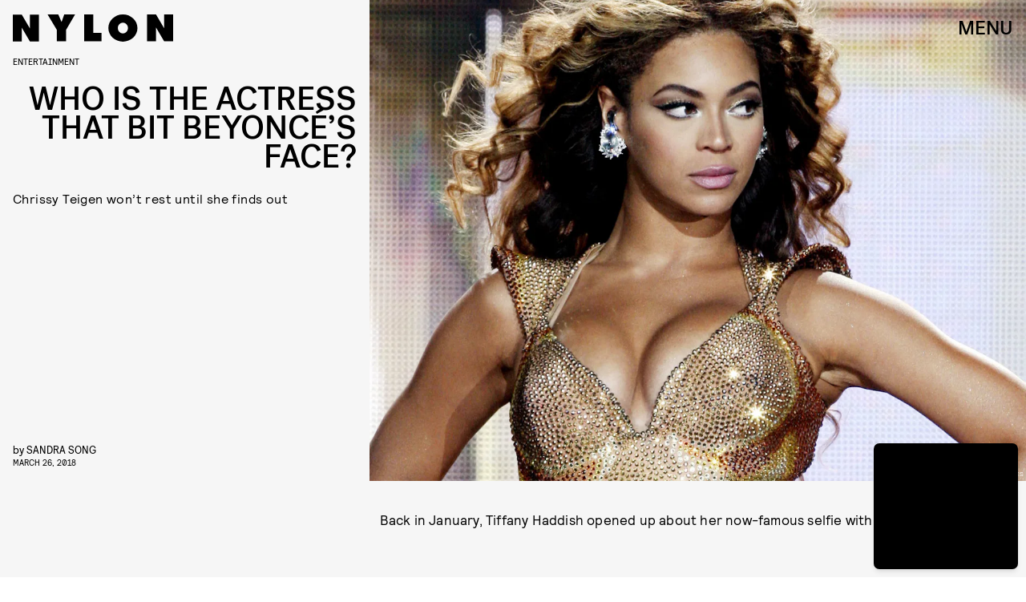

--- FILE ---
content_type: text/html; charset=utf-8
request_url: https://www.google.com/recaptcha/api2/aframe
body_size: 266
content:
<!DOCTYPE HTML><html><head><meta http-equiv="content-type" content="text/html; charset=UTF-8"></head><body><script nonce="IGlPIgIluhiMdEYU_gZm1A">/** Anti-fraud and anti-abuse applications only. See google.com/recaptcha */ try{var clients={'sodar':'https://pagead2.googlesyndication.com/pagead/sodar?'};window.addEventListener("message",function(a){try{if(a.source===window.parent){var b=JSON.parse(a.data);var c=clients[b['id']];if(c){var d=document.createElement('img');d.src=c+b['params']+'&rc='+(localStorage.getItem("rc::a")?sessionStorage.getItem("rc::b"):"");window.document.body.appendChild(d);sessionStorage.setItem("rc::e",parseInt(sessionStorage.getItem("rc::e")||0)+1);localStorage.setItem("rc::h",'1768590912858');}}}catch(b){}});window.parent.postMessage("_grecaptcha_ready", "*");}catch(b){}</script></body></html>